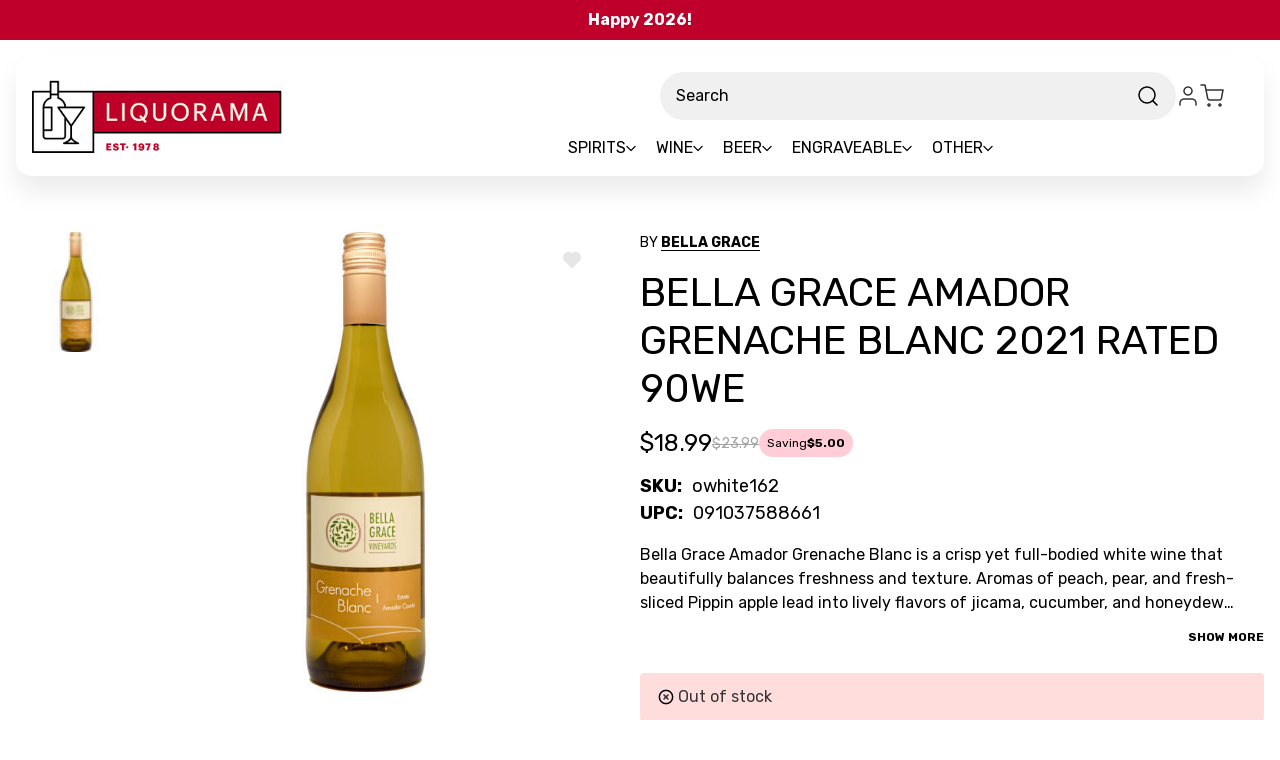

--- FILE ---
content_type: text/html; charset=utf-8
request_url: https://api.dropinblog.com/v1/embed/recentposts?b=2379ca3d-26a1-49f1-9d1e-b29938da9063&display=2&recentposts=4&recentpostscategories=christmas
body_size: 835
content:
{"status":"success","data":{"status":"success","html":"<div class=\"dib dib-list dib-platform-bigcommerce-app dib-col-3 \" id=\"dib-template-2\">\n            <div class=\"dib-post-wrap\">\n                    <a class=\"dib-post \" href=\"https:\/\/liquorama.com\/blogs?p=irresistible-christmas-cocktails-for-your-holiday-season-1\">\n                <!-- featured image -->\n                                    <img \n            loading=\"lazy\" \n            src=\"https:\/\/dropinblog.net\/cdn-cgi\/image\/fit=scale-down,width=700\/34262792\/files\/featured\/best-christmas-cocktails.png\" \n            srcset=\"https:\/\/dropinblog.net\/cdn-cgi\/image\/fit=scale-down,width=320\/34262792\/files\/featured\/best-christmas-cocktails.png 320w,\nhttps:\/\/dropinblog.net\/cdn-cgi\/image\/fit=scale-down,width=480\/34262792\/files\/featured\/best-christmas-cocktails.png 480w,\nhttps:\/\/dropinblog.net\/cdn-cgi\/image\/fit=scale-down,width=700\/34262792\/files\/featured\/best-christmas-cocktails.png 700w,\nhttps:\/\/dropinblog.net\/cdn-cgi\/image\/fit=scale-down,width=1200\/34262792\/files\/featured\/best-christmas-cocktails.png 1200w,\nhttps:\/\/dropinblog.net\/cdn-cgi\/image\/fit=scale-down,width=1400\/34262792\/files\/featured\/best-christmas-cocktails.png 1400w,\nhttps:\/\/dropinblog.net\/cdn-cgi\/image\/fit=scale-down,width=1800\/34262792\/files\/featured\/best-christmas-cocktails.png 1800w,\nhttps:\/\/dropinblog.net\/cdn-cgi\/image\/fit=scale-down,width=2400\/34262792\/files\/featured\/best-christmas-cocktails.png 2400w\"\n            sizes=\"(max-width: 700px) 100vw, 700px\"\n            alt=\"10 Easy Christmas Cocktails: Festive Holiday Drink Recipes\"\n            class=\"dib-img-loading dib-post-featured-image\" width=\"1536\" height=\"1024\"\n        \/>\n                \n                <div class=\"dib-post-text\">\n                    <!-- title -->\n                                            <h2 class=\"dib-post-title dib-highlight\">10 Easy Christmas Cocktails: Festive Holiday Drink Recipes<\/h2>\n                    \n                    <!-- author image -->\n                    \n                    <p class=\"dib-meta-text dib-no-author\">\n                        <!-- author name -->\n                        \n                        <!-- post date -->\n                                                    <span class=\"dib-meta-item dib-meta-date\">December 22nd, 2025<\/span>\n                        \n                       <!-- read time -->\n    <span class=\"dib-meta-item dib-meta-readtime\">13 minute read<\/span>\n                    <\/p>\n\n                    <!-- categories -->\n                                            <p class=\"dib-category-text\">\n                                                            christmas\n                                                                     | \n                                                                                            Cocktail Recipes\n                                                                     | \n                                                                                            Cocktails\n                                                                     | \n                                                                                            Recipes\n                                                                                    <\/p>\n                    \n                    <!-- post content -->\n                    <p class=\"dib-post-content dib-highlight\">\n                                    Looking for the perfect Christmas cocktails to serve at your holiday party? Whether you&#39;re hosting family, friends, or coworkers, these 10 festive drink...\n                        <\/p>\n                <\/div>\n            <\/a>\n                    <a class=\"dib-post \" href=\"https:\/\/liquorama.com\/blogs?p=the-best-homemade-eggnog-recipe-for-a-cozy-holiday-celebration-1\">\n                <!-- featured image -->\n                                    <img \n            loading=\"lazy\" \n            src=\"https:\/\/dropinblog.net\/cdn-cgi\/image\/fit=scale-down,width=700\/34262792\/files\/featured\/eggnog-in-cup-with-whipped-cream.png\" \n            srcset=\"https:\/\/dropinblog.net\/cdn-cgi\/image\/fit=scale-down,width=320\/34262792\/files\/featured\/eggnog-in-cup-with-whipped-cream.png 320w,\nhttps:\/\/dropinblog.net\/cdn-cgi\/image\/fit=scale-down,width=480\/34262792\/files\/featured\/eggnog-in-cup-with-whipped-cream.png 480w,\nhttps:\/\/dropinblog.net\/cdn-cgi\/image\/fit=scale-down,width=700\/34262792\/files\/featured\/eggnog-in-cup-with-whipped-cream.png 700w,\nhttps:\/\/dropinblog.net\/cdn-cgi\/image\/fit=scale-down,width=1200\/34262792\/files\/featured\/eggnog-in-cup-with-whipped-cream.png 1200w,\nhttps:\/\/dropinblog.net\/cdn-cgi\/image\/fit=scale-down,width=1400\/34262792\/files\/featured\/eggnog-in-cup-with-whipped-cream.png 1400w,\nhttps:\/\/dropinblog.net\/cdn-cgi\/image\/fit=scale-down,width=1800\/34262792\/files\/featured\/eggnog-in-cup-with-whipped-cream.png 1800w,\nhttps:\/\/dropinblog.net\/cdn-cgi\/image\/fit=scale-down,width=2400\/34262792\/files\/featured\/eggnog-in-cup-with-whipped-cream.png 2400w\"\n            sizes=\"(max-width: 700px) 100vw, 700px\"\n            alt=\"The Best Homemade Eggnog Recipe For A Cozy Holiday Celebration\"\n            class=\"dib-img-loading dib-post-featured-image\" width=\"512\" height=\"512\"\n        \/>\n                \n                <div class=\"dib-post-text\">\n                    <!-- title -->\n                                            <h2 class=\"dib-post-title dib-highlight\">The Best Homemade Eggnog Recipe For A Cozy Holiday Celebration<\/h2>\n                    \n                    <!-- author image -->\n                    \n                    <p class=\"dib-meta-text dib-no-author\">\n                        <!-- author name -->\n                        \n                        <!-- post date -->\n                                                    <span class=\"dib-meta-item dib-meta-date\">December 27th, 2024<\/span>\n                        \n                       <!-- read time -->\n    <span class=\"dib-meta-item dib-meta-readtime\">5 minute read<\/span>\n                    <\/p>\n\n                    <!-- categories -->\n                                            <p class=\"dib-category-text\">\n                                                            Celebration\n                                                                     | \n                                                                                            christmas\n                                                                     | \n                                                                                            Eggnog\n                                                                     | \n                                                                                            Holiday\n                                                                     | \n                                                                                            Recipes\n                                                                                    <\/p>\n                    \n                    <!-- post content -->\n                    <p class=\"dib-post-content dib-highlight\">\n                                    Let&#39;s learn about eggnog, the ingredients that contribute to its deliciousness, and the process of how to make it. We&#39;ll also be answering all your...\n                        <\/p>\n                <\/div>\n            <\/a>\n                    <a class=\"dib-post \" href=\"https:\/\/liquorama.com\/blogs?p=irresistible-christmas-cocktails-for-your-holiday-season\">\n                <!-- featured image -->\n                                    <img \n            loading=\"lazy\" \n            src=\"https:\/\/dropinblog.net\/cdn-cgi\/image\/fit=scale-down,width=700\/34262792\/files\/featured\/christmas-cocktails.png\" \n            srcset=\"https:\/\/dropinblog.net\/cdn-cgi\/image\/fit=scale-down,width=320\/34262792\/files\/featured\/christmas-cocktails.png 320w,\nhttps:\/\/dropinblog.net\/cdn-cgi\/image\/fit=scale-down,width=480\/34262792\/files\/featured\/christmas-cocktails.png 480w,\nhttps:\/\/dropinblog.net\/cdn-cgi\/image\/fit=scale-down,width=700\/34262792\/files\/featured\/christmas-cocktails.png 700w,\nhttps:\/\/dropinblog.net\/cdn-cgi\/image\/fit=scale-down,width=1200\/34262792\/files\/featured\/christmas-cocktails.png 1200w,\nhttps:\/\/dropinblog.net\/cdn-cgi\/image\/fit=scale-down,width=1400\/34262792\/files\/featured\/christmas-cocktails.png 1400w,\nhttps:\/\/dropinblog.net\/cdn-cgi\/image\/fit=scale-down,width=1800\/34262792\/files\/featured\/christmas-cocktails.png 1800w,\nhttps:\/\/dropinblog.net\/cdn-cgi\/image\/fit=scale-down,width=2400\/34262792\/files\/featured\/christmas-cocktails.png 2400w\"\n            sizes=\"(max-width: 700px) 100vw, 700px\"\n            alt=\"Irresistible Christmas Cocktails for Your Holiday Season\"\n            class=\"dib-img-loading dib-post-featured-image\" width=\"512\" height=\"512\"\n        \/>\n                \n                <div class=\"dib-post-text\">\n                    <!-- title -->\n                                            <h2 class=\"dib-post-title dib-highlight\">Irresistible Christmas Cocktails for Your Holiday Season<\/h2>\n                    \n                    <!-- author image -->\n                    \n                    <p class=\"dib-meta-text dib-no-author\">\n                        <!-- author name -->\n                        \n                        <!-- post date -->\n                                                    <span class=\"dib-meta-item dib-meta-date\">December 27th, 2024<\/span>\n                        \n                       <!-- read time -->\n    <span class=\"dib-meta-item dib-meta-readtime\">7 minute read<\/span>\n                    <\/p>\n\n                    <!-- categories -->\n                                            <p class=\"dib-category-text\">\n                                                            christmas\n                                                                     | \n                                                                                            Cocktail Recipes\n                                                                     | \n                                                                                            Cocktails\n                                                                     | \n                                                                                            Recipes\n                                                                                    <\/p>\n                    \n                    <!-- post content -->\n                    <p class=\"dib-post-content dib-highlight\">\n                                    You don't need to wait for your next holiday party to enjoy delicious cocktails!\r\nMake some of these delicious recipes to make your holiday gathering one for the books!\r\nHoliday Season Drinks\r\nAre you hosting your holiday party this year? Are you looking for a Christmas cocktail recipe to wow your guests?\r\nThe holiday season can be stressful if [...]                        <\/p>\n                <\/div>\n            <\/a>\n                    <a class=\"dib-post \" href=\"https:\/\/liquorama.com\/blogs?p=delicious-christmas-sangria-recipes-for-your-holiday-celebrations\">\n                <!-- featured image -->\n                                    <img \n            loading=\"lazy\" \n            src=\"https:\/\/dropinblog.net\/cdn-cgi\/image\/fit=scale-down,width=700\/34262792\/files\/featured\/6cefea76-1544-4415-8267-9f9326a9b4c0-gi8jj-rkqkl.png\" \n            srcset=\"https:\/\/dropinblog.net\/cdn-cgi\/image\/fit=scale-down,width=320\/34262792\/files\/featured\/6cefea76-1544-4415-8267-9f9326a9b4c0-gi8jj-rkqkl.png 320w,\nhttps:\/\/dropinblog.net\/cdn-cgi\/image\/fit=scale-down,width=480\/34262792\/files\/featured\/6cefea76-1544-4415-8267-9f9326a9b4c0-gi8jj-rkqkl.png 480w,\nhttps:\/\/dropinblog.net\/cdn-cgi\/image\/fit=scale-down,width=700\/34262792\/files\/featured\/6cefea76-1544-4415-8267-9f9326a9b4c0-gi8jj-rkqkl.png 700w,\nhttps:\/\/dropinblog.net\/cdn-cgi\/image\/fit=scale-down,width=1200\/34262792\/files\/featured\/6cefea76-1544-4415-8267-9f9326a9b4c0-gi8jj-rkqkl.png 1200w,\nhttps:\/\/dropinblog.net\/cdn-cgi\/image\/fit=scale-down,width=1400\/34262792\/files\/featured\/6cefea76-1544-4415-8267-9f9326a9b4c0-gi8jj-rkqkl.png 1400w,\nhttps:\/\/dropinblog.net\/cdn-cgi\/image\/fit=scale-down,width=1800\/34262792\/files\/featured\/6cefea76-1544-4415-8267-9f9326a9b4c0-gi8jj-rkqkl.png 1800w,\nhttps:\/\/dropinblog.net\/cdn-cgi\/image\/fit=scale-down,width=2400\/34262792\/files\/featured\/6cefea76-1544-4415-8267-9f9326a9b4c0-gi8jj-rkqkl.png 2400w\"\n            sizes=\"(max-width: 700px) 100vw, 700px\"\n            alt=\"Delicious Christmas Sangria Recipes for Holiday Celebrations\"\n            class=\"dib-img-loading dib-post-featured-image\" width=\"512\" height=\"512\"\n        \/>\n                \n                <div class=\"dib-post-text\">\n                    <!-- title -->\n                                            <h2 class=\"dib-post-title dib-highlight\">Delicious Christmas Sangria Recipes for Holiday Celebrations<\/h2>\n                    \n                    <!-- author image -->\n                    \n                    <p class=\"dib-meta-text dib-no-author\">\n                        <!-- author name -->\n                        \n                        <!-- post date -->\n                                                    <span class=\"dib-meta-item dib-meta-date\">December 27th, 2024<\/span>\n                        \n                       <!-- read time -->\n    <span class=\"dib-meta-item dib-meta-readtime\">7 minute read<\/span>\n                    <\/p>\n\n                    <!-- categories -->\n                                            <p class=\"dib-category-text\">\n                                                            christmas\n                                                                     | \n                                                                                            Recipes\n                                                                     | \n                                                                                            Sangria\n                                                                     | \n                                                                                            Sangria Recipe\n                                                                                    <\/p>\n                    \n                    <!-- post content -->\n                    <p class=\"dib-post-content dib-highlight\">\n                                    There&#39;s nothing like a holiday sangria to warm everyone up! Sangria is delicious, inviting, and agreeable to almost everyone. Make a pitcher and watch it...\n                        <\/p>\n                <\/div>\n            <\/a>\n            <\/div>\n\n    \n\n    <\/div>\n"}}

--- FILE ---
content_type: text/javascript
request_url: https://snapui.searchspring.io/s45l7l/bundle.chunk.59866ba8.922.js
body_size: 3972
content:
"use strict";(globalThis.productionBundleChunks=globalThis.productionBundleChunks||[]).push([[922],{2471:(s,_,e)=>{e.d(_,{A:()=>r});var a=e(704),t=e.n(a),d=e(8065),n=e.n(d)()(t());n.push([s.id,'.ss__easy-add .ss__checkbox{display:none}.ss__easy-add .ss__easy-add__header .ss__easy-add__title{font-size:18px;font-weight:600;color:#333;margin:0;text-align:left;text-transform:uppercase;font-weight:400}.ss__easy-add .ss__easy-add__product-card{display:flex;flex-direction:column;align-items:stretch;background-color:#f8f8f8;border:1px solid #e0e0e0;border-radius:8px;padding:16px}.ss__easy-add .ss__easy-add__product-card .ss__easy-add__result--inner{display:flex;background-color:#fff;margin:16px 0;min-height:150px;border-radius:8px;padding:16px}.ss__easy-add .ss__easy-add__product-card .ss__easy-add__result--inner .ss__easy-add__product-image{flex:0 0 auto;width:120px;height:inherit;min-height:100%;display:flex;align-items:stretch;justify-content:center;padding-right:16px}.ss__easy-add .ss__easy-add__product-card .ss__easy-add__result--inner .ss__easy-add__product-image .ss__image__link{display:flex;align-items:center;width:100%;height:100%}.ss__easy-add .ss__easy-add__product-card .ss__easy-add__result--inner .ss__easy-add__product-image .ss__image__link .ss__overlay-badge{height:100%;width:100%}.ss__easy-add .ss__easy-add__product-card .ss__easy-add__result--inner .ss__easy-add__product-image .ss__image__link .ss__overlay-badge .ss__badge-pill.ss__badge-pill--sale{font-size:10px;line-height:10px}.ss__easy-add .ss__easy-add__product-card .ss__easy-add__result--inner .ss__easy-add__product-image .ss__image__link .card__media{height:100%;width:100%}.ss__easy-add .ss__easy-add__product-card .ss__easy-add__result--inner .ss__easy-add__product-image .ss__image__link .card__media .card__media-wrapper{height:100%}.ss__easy-add .ss__easy-add__product-card .ss__easy-add__result--inner .ss__easy-add__product-image .ss__image__link .card__media .card__media-wrapper .media{display:flex;align-items:center;justify-content:center;height:100%;width:100%;overflow:visible}.ss__easy-add .ss__easy-add__product-card .ss__easy-add__result--inner .ss__easy-add__product-image .ss__image__link .card__media .card__media-wrapper .media img{max-height:100%;max-width:100%;object-fit:contain}.ss__easy-add .ss__easy-add__product-card .ss__easy-add__result--inner .ss__easy-add__product-details{flex:1;display:flex;flex-direction:column}.ss__easy-add .ss__easy-add__product-card .ss__easy-add__result--inner .ss__easy-add__product-details .ss__easy-add__product-info{flex:1;padding-bottom:12px}.ss__easy-add .ss__easy-add__product-card .ss__easy-add__result--inner .ss__easy-add__product-details .ss__easy-add__product-info .ss__easy-add__product-name{font-size:14px;font-weight:600;color:#333;line-height:1.4;margin:0 0 8px 0}.ss__easy-add .ss__easy-add__product-card .ss__easy-add__result--inner .ss__easy-add__product-details .ss__easy-add__product-info .ss__easy-add__product-name a{color:inherit;text-decoration:none}.ss__easy-add .ss__easy-add__product-card .ss__easy-add__result--inner .ss__easy-add__product-details .ss__easy-add__product-info .ss__easy-add__product-name a:hover{text-decoration:underline}.ss__easy-add .ss__easy-add__product-card .ss__easy-add__result--inner .ss__easy-add__product-details .ss__easy-add__product-info .ss__easy-add__product-price{margin-bottom:8px}.ss__easy-add .ss__easy-add__product-card .ss__easy-add__result--inner .ss__easy-add__product-details .ss__easy-add__product-info .ss__easy-add__product-price .ss__result__pricing .ss__pricing__inner{display:flex;flex-direction:row;align-items:center;gap:5px}.ss__easy-add .ss__easy-add__product-card .ss__easy-add__result--inner .ss__easy-add__product-details .ss__easy-add__product-info .ss__easy-add__product-price .ss__result__pricing .ss__pricing__inner .ss__result__price{font-size:14px;font-weight:bold;color:#333}.ss__easy-add .ss__easy-add__product-card .ss__easy-add__result--inner .ss__easy-add__product-details .ss__easy-add__product-info .ss__easy-add__product-price .ss__result__pricing .ss__pricing__inner .ss__result__price--sale{color:#000}.ss__easy-add .ss__easy-add__product-card .ss__easy-add__result--inner .ss__easy-add__product-details .ss__easy-add__product-info .ss__easy-add__product-price .ss__result__pricing .ss__pricing__inner .ss__result__price--strike{font-size:14px;color:#999;text-decoration:line-through}.ss__easy-add .ss__easy-add__product-card .ss__easy-add__result--inner .ss__easy-add__product-details .ss__easy-add__product-action .ss__easy-add__quantity-controls .ss__easy-add__quantity-btn{color:#fff}.ss__easy-add .ss__easy-add__product-card .ss__easy-add__result--inner .ss__easy-add__product-details .ss__easy-add__product-action .ss__easy-add__quantity-controls .ss__easy-add__quantity-btn--increase.button::before{content:"+"}.ss__easy-add .ss__easy-add__product-card .ss__easy-add__result--inner .ss__easy-add__product-details .ss__easy-add__product-action .ss__easy-add__quantity-controls .ss__easy-add__quantity-btn--decrease.button::before{content:"-";color:#fff !important}.ss__easy-add .ss__easy-add__cta-container{width:100%;border-radius:8px;margin-top:20px}.ss__easy-add .ss__easy-add__cta-container .ss__easy-add__cta-content{display:flex;align-items:center;justify-content:space-between;gap:16px}.ss__easy-add .ss__easy-add__cta-container .ss__easy-add__subtotal{display:inline-flex;flex-direction:row;align-items:center;justify-content:center;gap:10px}.ss__easy-add .ss__easy-add__cta-container .ss__easy-add__subtotal .ss__easy-add__subtotal-label{font-size:14px;font-weight:600;color:#666}.ss__easy-add .ss__easy-add__cta-container .ss__easy-add__subtotal .ss__easy-add__pricing{display:flex;flex-direction:row;align-items:center;gap:5px}.ss__easy-add .ss__easy-add__cta-container .ss__easy-add__subtotal .ss__easy-add__pricing .ss__easy-add__price{font-size:14px;font-weight:bold;color:#333}.ss__easy-add .ss__easy-add__cta-container .ss__easy-add__subtotal .ss__easy-add__pricing .ss__easy-add__price.ss__easy-add__sale-price{color:#000}.ss__easy-add .ss__easy-add__cta-container .ss__easy-add__subtotal .ss__easy-add__pricing .ss__easy-add__strike-price{font-size:14px;color:#999;text-decoration:line-through}.ss__easy-add .ss__easy-add__cta-container .ss__easy-add__cta-button-container{width:50%}.ss__easy-add .ss__easy-add__cta-container .ss__easy-add__cta-button-container .ss__easy-add__cta-button{width:100%}.ss__easy-add .ss__easy-add__cta-container .ss__easy-add__cta-button-container .ss__easy-add__cta-button:disabled{opacity:.7;cursor:not-allowed}.ss__easy-add{position:relative;margin:auto;padding:0 false}.ss__easy-add .ss__recommendation-bundle__title{margin:0}.ss__easy-add .ss__recommendation-bundle__wrapper{margin-top:20px;-webkit-flex-flow:row wrap;flex-flow:row wrap;display:-webkit-flex;display:-ms-flex;display:-moz-flex;display:flex;-webkit-justify-content:space-between;justify-content:space-between;position:relative}.ss__easy-add .ss__recommendation-bundle__wrapper .ss__recommendation-result-tracker{-webkit-flex:1 1 0%;-ms-flex:1 1 0%;-moz-flex:1 1 0%;flex:1 1 0%}.ss__easy-add .ss__recommendation-bundle__wrapper .ss__recommendation-result-tracker .ss__recommendation-bundle__wrapper__selector .ss__recommendation-bundle__wrapper__selector__result-wrapper{margin:0}.ss__easy-add .ss__recommendation-bundle__wrapper .ss__recommendation-result-tracker .ss__recommendation-bundle__wrapper__selector .ss__recommendation-bundle__wrapper__selector__result-wrapper .ss__result{border:false solid false}.ss__easy-add .ss__recommendation-bundle__wrapper .ss__recommendation-result-tracker .ss__recommendation-bundle__wrapper__selector .ss__recommendation-bundle__wrapper__selector__result-wrapper .ss__result .ss__result__inner .ss__result__details .ss__result__details__pricing .ss__result__pricing .ss__pricing__inner .ss__result__price--strike{text-decoration:line-through}.ss__easy-add .ss__recommendation-bundle__wrapper__cta{border:false solid false;-webkit-flex-flow:column nowrap;flex-flow:column nowrap;display:-webkit-flex;display:-ms-flex;display:-moz-flex;display:flex;-webkit-align-items:center;align-items:center;-webkit-justify-content:center;justify-content:center}.ss__easy-add .ss__recommendation-bundle__wrapper__cta .ss__recommendation-bundle__wrapper__cta__subtotal{width:100%}.ss__easy-add .ss__recommendation-bundle__wrapper__cta .ss__recommendation-bundle__wrapper__cta__subtotal .ss__recommendation-bundle__wrapper__cta__content{-webkit-flex-flow:row nowrap;flex-flow:row nowrap;display:-webkit-flex;display:-ms-flex;display:-moz-flex;display:flex;-webkit-align-items:center;align-items:center;-webkit-justify-content:space-between;justify-content:space-between;width:100%;gap:20px}.ss__easy-add .ss__recommendation-bundle__wrapper__cta .ss__recommendation-bundle__wrapper__cta__subtotal .ss__recommendation-bundle__wrapper__cta__content .ss__recommendation-bundle__wrapper__cta__button-container{flex:0 0 70%}.ss__easy-add .ss__recommendation-bundle__wrapper__cta .ss__recommendation-bundle__wrapper__cta__subtotal .ss__recommendation-bundle__wrapper__cta__content .ss__recommendation-bundle__wrapper__cta__button-container .ss__button.ss__recommendation-bundle__wrapper__cta__button{width:100%;display:flex;align-items:center;justify-content:center;gap:8px;border:false solid 1px;font-weight:600;font-family:inherit;text-transform:none;letter-spacing:normal;transition:all .2s ease-out;cursor:pointer;white-space:nowrap}.ss__easy-add .ss__recommendation-bundle__wrapper__cta .ss__recommendation-bundle__wrapper__cta__subtotal .ss__recommendation-bundle__wrapper__cta__content .ss__recommendation-bundle__wrapper__cta__button-container .ss__button.ss__recommendation-bundle__wrapper__cta__button .ss__cta__button__label{font-weight:inherit}.ss__easy-add .ss__recommendation-bundle__wrapper__cta .ss__recommendation-bundle__wrapper__cta__subtotal .ss__recommendation-bundle__wrapper__cta__content .ss__recommendation-bundle__wrapper__cta__button-container .ss__button.ss__recommendation-bundle__wrapper__cta__button .icon-basket{font-size:inherit;color:false}.ss__easy-add .ss__recommendation-bundle__wrapper__cta .ss__recommendation-bundle__wrapper__cta__subtotal .ss__recommendation-bundle__wrapper__cta__content .ss__recommendation-bundle__wrapper__cta__button-container .ss__button.ss__recommendation-bundle__wrapper__cta__button:hover .icon-basket{color:false}.ss__easy-add .ss__recommendation-bundle__wrapper__cta .ss__recommendation-bundle__wrapper__cta__subtotal .ss__recommendation-bundle__wrapper__cta__content .ss__recommendation-bundle__wrapper__cta__pricing-container{flex:1 1 auto;text-align:right}.ss__easy-add .ss__recommendation-bundle__wrapper__cta .ss__recommendation-bundle__wrapper__cta__subtotal .ss__recommendation-bundle__wrapper__cta__content .ss__recommendation-bundle__wrapper__cta__pricing-container .bulk-total-section{align-items:center}@media only screen and (min-width: 220px){.ss__theme.ss__easy-add{padding:0 0}.ss__theme.ss__easy-add .ss__recommendation-bundle__title span .ss__bundle__header .ss__recommendation-bundle__title--container{text-align:left}.ss__theme.ss__easy-add .ss__recommendation-bundle__wrapper__cta .ss__recommendation-bundle__wrapper__cta__subtotal .icon{display:none}.ss__easy-add .ss__easy-add__cta-container .ss__easy-add__cta-content{display:inline-flex;flex-direction:row;flex-wrap:wrap;justify-content:center}.ss__easy-add .ss__easy-add__cta-container .ss__easy-add__cta-button-container{width:100%}}@media only screen and (min-width: 768px){.ss__theme.ss__easy-add{padding:0 false}.ss__theme.ss__easy-add .ss__recommendation-bundle__wrapper__cta .ss__recommendation-bundle__wrapper__cta__subtotal .icon{display:none}}@media only screen and (min-width: 992px){.ss__easy-add .ss__easy-add__cta-container .ss__easy-add__cta-content{display:inline-flex;flex-direction:row;flex-wrap:nowrap}.ss__easy-add .ss__easy-add__cta-container .ss__easy-add__cta-button-container{width:50%}}@media only screen and (min-width: 1200px){.ss__theme.ss__easy-add{padding:0 false}.ss__theme.ss__easy-add .ss__recommendation-bundle__wrapper__cta .ss__recommendation-bundle__wrapper__cta__subtotal .icon{display:none}}',""]);const r=n},2679:(s,_,e)=>{e.d(_,{A:()=>r});var a=e(704),t=e.n(a),d=e(8065),n=e.n(d)()(t());n.push([s.id,"",""]);const r=n},3253:(s,_,e)=>{e.d(_,{v:()=>k});var a=e(4247),t=e(6804),d=e(6247),n=e.n(d),r=e(5135),i=e(9963),o=e(5072),c=e.n(o),l=e(7825),p=e.n(l),u=e(7659),y=e.n(u),m=e(4868),b=e.n(m),h=e(540),f=e.n(h),g=e(1113),w=e.n(g),x=e(2679),v={attributes:{class:"ss-snap-bundle-styles"}};v.styleTagTransform=w(),v.setAttributes=b(),v.insert=y().bind(null,"head"),v.domAPI=p(),v.insertStyleElement=f(),c()(x.A,v),x.A&&x.A.locals&&x.A.locals;const k=(0,r.Bk)((0,t.PA)(function(s){const{controller:_,result:e}=s,t=_.store,{config:d,site:r}=t.custom,o=d.currency[r.currency],c=e.display.mappings.core,{custom:l}=e;return l.hasPrice?(0,a.h)("div",{className:"card-price ss__result__pricing"},l.hasSale?(0,a.h)(a.FK,null,(0,a.h)("div",{className:"price-section price-section--withoutTax",style:{display:"none"}},(0,a.h)("span",{className:"price ss__result__msrp","data-product-price-without-tax":!0},i.G(c.msrp,o),o.suffix)),(0,a.h)("div",{className:"price-section price-section--withoutTax price--withoutTax"},(0,a.h)("span",{className:n()("price ss__result__price",{"ss__result__price--on-sale":l.hasSale}),"data-product-price-without-tax":!0},i.G(c.price,o),o.suffix)),(0,a.h)("div",{className:"price-section price-section--withoutTax rrp-price--withoutTax"},(0,a.h)("span",{className:"ss__msrp__label"},"MSRP:"),(0,a.h)("span",{"data-product-rrp-price-without-tax":"",class:"price price--rrp"},i.G(c.msrp,o),o.suffix))):(0,a.h)("div",{className:"price-section price-section--withoutTax price--withoutTax"},(0,a.h)("span",{className:"price ss__result__price","data-product-price-without-tax":!0},i.G(c.price,o),o.suffix))):null}))},3629:(s,_,e)=>{e.d(_,{_:()=>k});var a=e(7069),t=e(4247),d=e(6804),n=e(6247),r=e.n(n),i=e(5135),o=e(5072),c=e.n(o),l=e(7825),p=e.n(l),u=e(7659),y=e.n(u),m=e(4868),b=e.n(m),h=e(540),f=e.n(h),g=e(1113),w=e.n(g),x=e(9590),v={attributes:{class:"ss-snap-bundle-styles"}};v.styleTagTransform=w(),v.setAttributes=b(),v.insert=y().bind(null,"head"),v.domAPI=p(),v.insertStyleElement=f(),c()(x.A,v),x.A&&x.A.locals&&x.A.locals;const k=(0,i.Bk)((0,d.PA)(function(s){const{controller:_,type:e,image:d,title:n,lazy:i,enableHover:o}=s,c=_.store.custom.config.images;let l={src:c.isDefined(d)?d:c.default,onError:function(s){return c.onError(s)}};i&&(l.loading="lazy");const p=n||"";return(0,t.h)("div",{className:"card__media"},(0,t.h)("div",{className:r()("ss__image card__media-wrapper image-component",{"ss__image--base":"hover"!==e&&o,"ss__image--hover":"hover"==e&&o}),"data-image-animate":"zoom-fade-in"},(0,t.h)("div",{className:"media media--transparent media--square media--zoom"},(0,t.h)("img",(0,a.A)({},l,{alt:p,title:p})))))}))},3922:(s,_,e)=>{e.r(_),e.d(_,{EasyAdd:()=>C});var a=e(4247),t=e(1811),d=e(6804),n=e(5135),r=e(2275),i=e(9443),o=e(9963);const c=(0,d.PA)(function(s){const{cartStore:_,onAddToCart:e,controller:d}=s,n=d.store,r=n.results&&n.results.length>0?n.results[0]:null,{price:i,msrp:c}=_,[l,p]=(0,t.J0)(r?.quantity||1),[u,y]=(0,t.J0)("Add Both to Cart"),[m,b]=(0,t.J0)(!1),h={symbol:"$",thousandsSeparator:",",decimalPlaces:2,suffix:""};(0,t.vJ)(function(){const s=document.querySelector(".form-input.form-input--incrementTotal");if(s){const _=function(){const _=parseInt(s.value)||1;r.quantity=_,p(_)};return _(),s.addEventListener("input",_),s.addEventListener("change",_),function(){s.removeEventListener("input",_),s.removeEventListener("change",_)}}},[]);const f=function(s){const _=Math.max(1,l+s);p(_);const e=document.querySelector(".form-input.form-input--incrementTotal");if(e){e.value=_;const s=new Event("change",{bubbles:!0});e.dispatchEvent(s)}r.quantity=_};return(0,a.h)(a.FK,null,(0,a.h)("div",{class:"ss__easy-add__cta-container"},(0,a.h)("div",{class:"ss__easy-add__cta-content"},(0,a.h)("div",{class:"ss__easy-add__seed-controls  form-increment"},(0,a.h)("button",{type:"button",className:"ss__easy-add__quantity-btn ss__easy-add__quantity-btn--decrease button",onClick:function(){return f(-1)}},(0,a.h)("svg",{class:"icon","aria-hidden":"true",focusable:"false"},(0,a.h)("use",{href:"#icon-minus"}))),(0,a.h)("input",{type:"number",className:"ss__easy-add__quantity-input form-input form-input--incrementTotal",value:l,readOnly:!0}),(0,a.h)("button",{type:"button",className:"ss__easy-add__quantity-btn ss__easy-add__quantity-btn--increase button",onClick:function(){return f(1)}},(0,a.h)("svg",{class:"icon","aria-hidden":"true",focusable:"false"},(0,a.h)("use",{href:"#icon-plus"})))),(0,a.h)("div",{class:"ss__easy-add__subtotal"},(0,a.h)("span",{class:"ss__easy-add__subtotal-label"},"Subtotal:"),(0,a.h)("div",{class:"ss__easy-add__pricing"},i<c?(0,a.h)(a.FK,null,(0,a.h)("span",{class:"ss__easy-add__price ss__easy-add__sale-price"},o.G(i,h)),(0,a.h)("span",{class:"ss__easy-add__strike-price"},o.G(c,h))):(0,a.h)("span",{class:"ss__easy-add__price"},o.G(i,h)))),(0,a.h)("div",{class:"ss__easy-add__cta-button-container add-to-cart-buttons"},(0,a.h)("button",{type:"button",id:"form-action-addToCart",class:"addtocart-btn ss__easy-add__cta-button button button--primary button--small-40 button--icon button--pill "+(m?"ss__easy-add__cta-button--processing":""),onClick:function(s){!function(s){m||(b(!0),y("Pair Added!"),e(s,_.items),setTimeout(function(){y("Add Both to Cart"),b(!1)},4e3))}(s,_.items);const a=[];_.items.forEach(function(s){const _=s.mappings.core;a.push({id:_.uid,name:_.name,price:_.price,quantity:s.quantity})});const t=new CustomEvent("add-to-cart",{detail:{items:a,totalPrice:i,source:"easy-add"},bubbles:!0,cancelable:!0});window.dispatchEvent(t),window.TagRocket&&window.TagRocket.checkCart("add_to_cart",{items:a})},disabled:m},u,(0,a.h)("svg",{"aria-hidden":"true",focusable:"false"},(0,a.h)("use",{href:"#icon-arrow-right"})))))))});var l=e(3629),p=e(3253),u=e(5869),y=e(5072),m=e.n(y),b=e(7825),h=e.n(b),f=e(7659),g=e.n(f),w=e(4868),x=e.n(w),v=e(540),k=e.n(v),A=e(1113),N=e.n(A),q=e(2471),T={attributes:{class:"ss-snap-bundle-styles"}};T.styleTagTransform=N(),T.setAttributes=x(),T.insert=g().bind(null,"head"),T.domAPI=h(),T.insertStyleElement=k(),m()(q.A,T),q.A&&q.A.locals&&q.A.locals;const z=(0,n.Bk)((0,d.PA)(function(s){const{controller:_,result:e,cartStore:d}=s,n=_.store,r=n?.profile?.display?.templateParameters,i=e.mappings.core,[o,c]=(0,t.J0)(e.quantity||0),y=function(s){return _.track.product.click(s,e)},m=function(s){const _=Math.max(0,o+s);c(_),_>o?e.quantity++:_<o&&(e.quantity=Math.max(0,e.quantity-1))};return(0,a.h)("div",{className:"ss__easy-add__container"},(0,a.h)("div",{className:"ss__easy-add__product-card"},(0,a.h)("div",{className:"ss__easy-add__header"},(0,a.h)("h3",{className:"ss__easy-add__title"},r?.title)),(0,a.h)("div",{className:"ss__easy-add__result--inner"},(0,a.h)("div",{className:"ss__easy-add__product-image"},(0,a.h)("a",{className:"ss__image__link",href:i.url,onClick:y},(0,a.h)(u.M,{controller:_,result:e,limit:3},(0,a.h)(l._,{controller:_,type:"easy-add",image:i.thumbnailImageUrl,title:i.name,lazy:!1,enableHover:!1})))),(0,a.h)("div",{className:"ss__easy-add__product-details"},(0,a.h)("div",{className:"ss__easy-add__product-info"},(0,a.h)("h5",{className:"ss__easy-add__product-name"},(0,a.h)("a",{href:i.url,onClick:y},i.name)),(0,a.h)("div",{className:"ss__easy-add__product-price"},(0,a.h)(p.v,{result:e,controller:_,type:"easy-add"})),(0,a.h)(u.w,{controller:_,result:e,limit:3})),(0,a.h)("div",{className:"ss__easy-add__product-action"},(0,a.h)("div",{className:"ss__easy-add__quantity-controls form-increment"},(0,a.h)("button",{type:"button",className:"ss__easy-add__quantity-btn ss__easy-add__quantity-btn--decrease button",onClick:function(){return m(-1)}},(0,a.h)("svg",{class:"icon","aria-hidden":"true",focusable:"false"},(0,a.h)("use",{href:"#icon-minus"}))),(0,a.h)("input",{type:"number",className:"ss__easy-add__quantity-input form-input form-input--incrementTotal",value:o}),(0,a.h)("button",{type:"button",className:"ss__easy-add__quantity-btn ss__easy-add__quantity-btn--increase button",onClick:function(){return m(1)}},(0,a.h)("svg",{class:"icon","aria-hidden":"true",focusable:"false"},(0,a.h)("use",{href:"#icon-plus"})))))))))})),C=(0,d.PA)(function(s){const{controller:_}=s;_.store,(0,t.vJ)(function(){_.store.loaded||_.store.loading||_.search()},[]);const e={controller:_,hideCheckboxes:!1,hideSeed:!0,seedText:!1,resultComponent:(0,a.h)(z,{controller:_}),onAddToCart:function(s,_){return(0,i.b)(_,{redirect:!1})},ctaInline:!1,ctaSlot:(0,a.h)(c,{controller:_}),limit:2,carousel:{enabled:!1},separatorIcon:!1};return(0,a.h)("div",{className:"ss__easy-add"},(0,a.h)(r.g,e))})},4854:(s,_,e)=>{e.d(_,{A:()=>r});var a=e(704),t=e.n(a),d=e(8065),n=e.n(d)()(t());n.push([s.id,".ss__overlay-badge__grid-wrapper__slot{z-index:5 !important}.ss__theme .ss__overlay-badge .ss__overlay-badge__grid-wrapper .ss__overlay-badge__grid-wrapper__slot>div,.ss__theme .ss__callout-badge>div{padding:5px 10px}.ss__theme .ss__overlay-badge .ss__overlay-badge__grid-wrapper{-ms-grid-gap:5px;grid-gap:5px;bottom:auto}.ss__theme .ss__overlay-badge .ss__overlay-badge__grid-wrapper .ss__overlay-badge__grid-wrapper__slot{z-index:5 !important}.ss__theme .ss__overlay-badge .ss__overlay-badge__grid-wrapper .ss__overlay-badge__grid-wrapper__slot{font-size:16px;gap:0}.ss__theme .ss__overlay-badge .ss__overlay-badge__grid-wrapper .ss__overlay-badge__grid-wrapper__slot>div{line-height:1}.ss__theme .ss__badge-pill{margin-bottom:8px}.ss__theme .ss__callout-badge{margin:0 0 10px 0;-ms-grid-gap:5px;grid-gap:5px}.ss__theme .ss__callout-badge>div{line-height:1}.ss__theme .ss__callout-badge .ss__badge-text{padding:0 10px 0 0}",""]);const r=n},5869:(s,_,e)=>{e.d(_,{w:()=>v,M:()=>x});var a=e(4247),t=e(5135),d=e(6010),n=e(3450),r=e(5072),i=e.n(r),o=e(7825),c=e.n(o),l=e(7659),p=e.n(l),u=e(4868),y=e.n(u),m=e(540),b=e.n(m),h=e(1113),f=e.n(h),g=e(4854),w={attributes:{class:"ss-snap-bundle-styles"}};w.styleTagTransform=f(),w.setAttributes=y(),w.insert=p().bind(null,"head"),w.domAPI=c(),w.insertStyleElement=b(),i()(g.A,w),g.A&&g.A.locals&&g.A.locals;const x=(0,t.Bk)(function(s){const{controller:_,result:e,limit:t,children:n}=s;return(0,a.h)(d.Q,{controller:_,result:e,limit:1},n)}),v=(0,t.Bk)(function(s){const{controller:_,result:e,limit:t}=s;return(0,a.h)(n.W,{controller:_,result:e,limit:t})})},9590:(s,_,e)=>{e.d(_,{A:()=>r});var a=e(704),t=e.n(a),d=e(8065),n=e.n(d)()(t());n.push([s.id,"",""]);const r=n}}]);